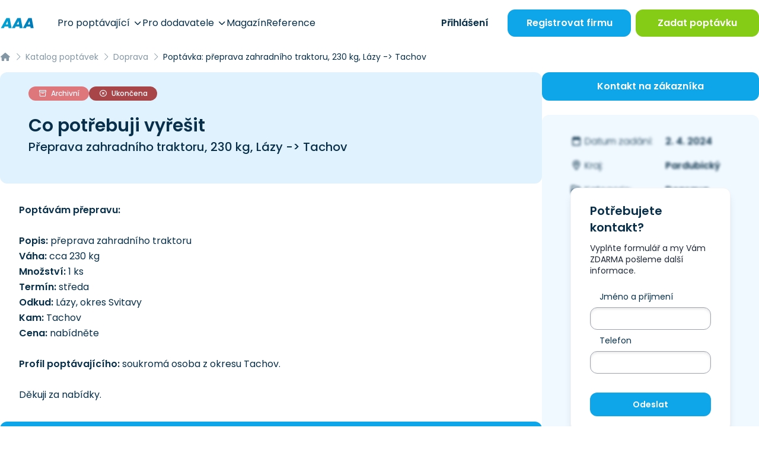

--- FILE ---
content_type: text/html; charset=UTF-8
request_url: https://www.aaapoptavka.cz/poptavka/1708913/poptavka-preprava-zahradniho-traktoru-230-kg-lazy-tachov
body_size: 17386
content:
<!DOCTYPE html>
<html lang="cs">
<head>
    <meta charset="UTF-8">
    <meta name="viewport" content="width=device-width, user-scalable=no, initial-scale=1.0, maximum-scale=1.0, minimum-scale=1.0">
    <meta http-equiv="X-UA-Compatible" content="ie=edge">
            <meta charset="utf-8">
<meta name="viewport" content="width=device-width, initial-scale=1">
<title>Poptávka: přeprava zahradního traktoru, 230 kg, Lázy -&gt; Tachov | Poptávky | AAAPoptávka.cz</title>
<meta name="description" content="Poptávám přepravu:

Popis: přeprava zahradního traktoru
Váha: cca 230 kg
Množství: 1 ks
Termín: středa
Odkud: Lázy, okres Svitavy
Kam...">
<meta name="robots" content="index, follow">
<meta name="csrf-token" content="0aJxy2azJJVBmqP8yHPsr9xHlONQNHSPTeL2a0NO">
    
    <!-- Google Tag Manager -->
<script>(function(w,d,s,l,i){w[l]=w[l]||[];w[l].push({'gtm.start':
            new Date().getTime(),event:'gtm.js'});var f=d.getElementsByTagName(s)[0],
        j=d.createElement(s),dl=l!='dataLayer'?'&l='+l:'';j.async=true;j.src=
        'https://www.googletagmanager.com/gtm.js?id='+i+dl;f.parentNode.insertBefore(j,f);
    })(window,document,'script','dataLayer','GTM-KMWQ9S7');</script>
<!-- End Google Tag Manager -->
    <link rel="preconnect" href="https://www.gstatic.com">
<link rel="dns-prefetch" href="https://www.gstatic.com">

<link rel="preconnect" href="https://widgets.getsitecontrol.com">
<link rel="dns-prefetch" href="https://widgets.getsitecontrol.com">

<link rel="preload" href="/fonts/vendor/@fortawesome/fontawesome-pro/webfa-light-300.woff2?0d184347c51948a8bcdbd7fca95670f5"
      as="font"
      type="font/woff2" crossorigin="anonymous">
<link rel="preload" href="/fonts/vendor/@fortawesome/fontawesome-pro/webfa-regular-400.woff2?c09e2a7cabb0e12ee1c8c358b0ffca70"
      as="font"
      type="font/woff2" crossorigin="anonymous">
<link rel="preload" href="/fonts/vendor/@fortawesome/fontawesome-pro/webfa-solid-900.woff2?65eb2b3ada891a1af106299113562dcd"
      as="font"
      type="font/woff2" crossorigin="anonymous">
    <!-- Optimize -->
<link rel="preconnect" href="https://fonts.googleapis.com">
<link rel="preconnect" href="https://fonts.gstatic.com" crossorigin>

<!-- Styles -->

<link rel="preload" as="style" href="https://www.aaapoptavka.cz/build/assets/app-T_VrBwlY.css" /><link rel="preload" as="style" href="https://www.aaapoptavka.cz/build/assets/icons-C7o0tcdf.css" /><link rel="preload" as="style" href="https://www.aaapoptavka.cz/build/assets/app-CLkuvGkH.css" /><link rel="modulepreload" href="https://www.aaapoptavka.cz/build/assets/app-CRS0STlc.js" /><link rel="stylesheet" href="https://www.aaapoptavka.cz/build/assets/app-T_VrBwlY.css" /><link rel="stylesheet" href="https://www.aaapoptavka.cz/build/assets/icons-C7o0tcdf.css" /><link rel="stylesheet" href="https://www.aaapoptavka.cz/build/assets/app-CLkuvGkH.css" /><script type="module" src="https://www.aaapoptavka.cz/build/assets/app-CRS0STlc.js"></script>

    <link rel="icon" type="image/png" href="https://www.aaapoptavka.cz/favicon/favicon-48x48.png" sizes="48x48"/>
<link rel="icon" type="image/svg+xml" href="https://www.aaapoptavka.cz/favicon/favicon.svg"/>
<link rel="shortcut icon" href="https://www.aaapoptavka.cz/favicon/favicon.ico"/>
<link rel="apple-touch-icon" sizes="180x180" href="https://www.aaapoptavka.cz/favicon/apple-touch-icon.png"/>
<meta name="apple-mobile-web-app-title" content="AAA"/>
<link rel="manifest" href="https://www.aaapoptavka.cz/favicon/site.webmanifest"/>

    <meta name="csrf-token" content="0aJxy2azJJVBmqP8yHPsr9xHlONQNHSPTeL2a0NO">
    <meta name="csrf-param" content="_token">
    <script type="text/javascript">const Ziggy={"url":"https:\/\/www.aaapoptavka.cz","port":null,"defaults":{},"routes":{"debugbar.openhandler":{"uri":"_debugbar\/open","methods":["GET","HEAD"]},"debugbar.clockwork":{"uri":"_debugbar\/clockwork\/{id}","methods":["GET","HEAD"],"parameters":["id"]},"debugbar.assets.css":{"uri":"_debugbar\/assets\/stylesheets","methods":["GET","HEAD"]},"debugbar.assets.js":{"uri":"_debugbar\/assets\/javascript","methods":["GET","HEAD"]},"debugbar.cache.delete":{"uri":"_debugbar\/cache\/{key}\/{tags?}","methods":["DELETE"],"parameters":["key","tags"]},"homepage":{"uri":"\/","methods":["GET","HEAD"]},"login":{"uri":"prihlaseni","methods":["GET","HEAD"]},"login.firms-select":{"uri":"prihlaseni\/vyber-firmy","methods":["GET","HEAD"]},"login.firms-selected":{"uri":"prihlaseni\/firma-vybrana","methods":["POST"]},"logout":{"uri":"odhlaseni","methods":["GET","HEAD"]},"lead-form":{"uri":"lead-form","methods":["POST"]},"account-activation":{"uri":"aktivace-uctu\/{token}","methods":["GET","HEAD"],"parameters":["token"]},"forgotten.show":{"uri":"zapomenute-heslo","methods":["GET","HEAD"]},"forgotten.":{"uri":"zapomenute-heslo","methods":["POST"]},"forgotten.edit":{"uri":"obnova-hesla\/{token}\/{email}","methods":["GET","HEAD"],"parameters":["token","email"]},"forgotten.generated::ofIAqSybvD9LGHw4":{"uri":"obnova-hesla\/{token}\/{email}","methods":["POST"],"parameters":["token","email"]},"upload":{"uri":"upload","methods":["POST"]},"magazine.index":{"uri":"magazin\/{page?}","methods":["GET","HEAD"],"wheres":{"page":"[0-9]+"},"parameters":["page"]},"magazine.slug":{"uri":"magazin\/{slug?}\/{page?}","methods":["GET","HEAD"],"wheres":{"slug":"^.+$","page":"^[0-9]+$"},"parameters":["slug","page"]},"magazine.show":{"uri":"clanek\/{article}-{slug}","methods":["GET","HEAD"],"parameters":["article","slug"],"bindings":{"article":"id"}},"magazine.":{"uri":"clanek\/{article}-{slug}","methods":["POST"],"parameters":["article","slug"],"bindings":{"article":"id"}},"registration":{"uri":"registrace\/{slug?}","methods":["GET","HEAD"],"parameters":["slug"]},"pages.news.index":{"uri":"novinky\/{page?}","methods":["GET","HEAD"],"wheres":{"page":"[0-9]+"},"parameters":["page"]},"pages.news.category":{"uri":"novinky\/{category}\/{page?}","methods":["GET","HEAD"],"wheres":{"page":"[0-9]+"},"parameters":["category","page"]},"pages.static-pages.about-us":{"uri":"o-nas","methods":["GET","HEAD"]},"pages.static-pages.for-demanders":{"uri":"pro-poptavajici","methods":["GET","HEAD"]},"pages.static-pages.for-suppliers":{"uri":"pro-dodavatele","methods":["GET","HEAD"]},"pages.static-pages.contact-us":{"uri":"napiste-nam","methods":["GET","HEAD"]},"pages.static-pages.":{"uri":"napiste-nam","methods":["POST"]},"pages.static-pages.references":{"uri":"reference","methods":["GET","HEAD"]},"pages.static-pages.example-contracts":{"uri":"vzorove-smlouvy","methods":["GET","HEAD"]},"pages.static-pages.terms":{"uri":"obchodni-podminky","methods":["GET","HEAD"]},"pages.static-pages.privacy-protection":{"uri":"ochrana-osobnich-udaju","methods":["GET","HEAD"]},"pages.static-pages.call-monitor":{"uri":"pouceni-monitorovani-hovoru","methods":["GET","HEAD"]},"pages.static-pages.cookies":{"uri":"cookies","methods":["GET","HEAD"]},"pages.business-center.index":{"uri":"centrum-podnikani","methods":["GET","HEAD"]},"pages.business-center.show":{"uri":"centrum-podnikani\/{slug}","methods":["GET","HEAD"],"parameters":["slug"]},"pages.extra-income":{"uri":"jednoduchy-vedlejsi-prijem","methods":["GET","HEAD"]},"firms.index":{"uri":"dodavatele\/{page?}","methods":["GET","HEAD"],"wheres":{"page":"[0-9]+"},"parameters":["page"]},"firms.slug":{"uri":"dodavatele\/{slug?}\/{page?}","methods":["GET","HEAD"],"wheres":{"slug":"^.+$","page":"^[0-9]+$"},"parameters":["slug","page"]},"firms.show":{"uri":"dodavatel\/{firm}\/{slug}","methods":["GET","HEAD"],"parameters":["firm","slug"],"bindings":{"firm":"id"}},"firms.download-contact":{"uri":"dodavatel\/{firm}\/{slug}\/stahnout-kontakt\/{contact?}","methods":["GET","HEAD"],"parameters":["firm","slug","contact"],"bindings":{"firm":"id","contact":"id"}},"firms.show-product":{"uri":"dodavatel\/{firm}\/{slug}\/{product}\/{product_slug}","methods":["GET","HEAD"],"parameters":["firm","slug","product","product_slug"],"bindings":{"firm":"id","product":"id"}},"inquiries.index":{"uri":"poptavky\/{page?}","methods":["GET","HEAD"],"wheres":{"page":"[0-9]+"},"parameters":["page"]},"inquiries.slug":{"uri":"poptavky\/{slug?}\/{page?}","methods":["GET","HEAD"],"wheres":{"slug":"^.+$","page":"^[0-9]+$"},"parameters":["slug","page"]},"inquiries.regenerate-review":{"uri":"poptavka\/{inquiry}\/pregenerovat-recenzi","methods":["GET","HEAD"],"parameters":["inquiry"],"bindings":{"inquiry":"id"}},"inquiries.show":{"uri":"poptavka\/{inquiry}\/{slug}\/{token?}","methods":["GET","HEAD"],"parameters":["inquiry","slug","token"],"bindings":{"inquiry":"id"}},"tenders.index":{"uri":"verejne-zakazky\/{page?}","methods":["GET","HEAD"],"wheres":{"page":"[0-9]+"},"parameters":["page"]},"tenders.slug":{"uri":"verejne-zakazky\/{slug?}\/{page?}","methods":["GET","HEAD"],"wheres":{"slug":"^.+$","page":"^[0-9]+$"},"parameters":["slug","page"]},"tenders.show":{"uri":"verejna-zakazka\/{tender}\/{slug}\/{token?}","methods":["GET","HEAD"],"parameters":["tender","slug","token"],"bindings":{"tender":"id"}},"rating.index":{"uri":"hodnoceni-sluzby\/{token}","methods":["GET","HEAD"],"parameters":["token"]},"price-offers.confirm":{"uri":"vypracovat-nabidku\/{inquiry}\/{price_offer_hash}\/{hash}\/odeslano","methods":["GET","HEAD"],"parameters":["inquiry","price_offer_hash","hash"]},"price-offers.create":{"uri":"vypracovat-nabidku\/{inquiry}\/{hash?}","methods":["GET","HEAD"],"parameters":["inquiry","hash"]},"price-offers.":{"uri":"vypracovat-nabidku\/{inquiry}\/{hash}","methods":["PUT"],"parameters":["inquiry","hash"]},"price-offers.template":{"uri":"vypracovat-nabidku\/vyber-sablony\/{inquiry}\/{price_offer_hash}\/{hash}","methods":["GET","HEAD"],"parameters":["inquiry","price_offer_hash","hash"]},"price-offers.generated::i2GpttlrulqVAmKI":{"uri":"vypracovat-nabidku\/vyber-sablony\/{inquiry}\/{price_offer_hash}\/{hash}","methods":["PUT"],"parameters":["inquiry","price_offer_hash","hash"]},"price-offers.destroy-attachment":{"uri":"upravit-nabidku\/smazat-prilohu\/{attachment_hash}","methods":["GET","HEAD"],"parameters":["attachment_hash"]},"price-offers.edit":{"uri":"upravit-nabidku\/{inquiry}\/{hash}","methods":["GET","HEAD"],"parameters":["inquiry","hash"]},"price-offers.generated::m0vROCo4n2jaI4aY":{"uri":"upravit-nabidku\/{inquiry}\/{hash}","methods":["PUT"],"parameters":["inquiry","hash"]},"price-offers.pdf":{"uri":"nabidka\/pdf\/{hash}","methods":["GET","HEAD"],"parameters":["hash"]},"price-offers.show":{"uri":"nabidka\/{hash}","methods":["GET","HEAD"],"parameters":["hash"]},"account.index":{"uri":"ucet","methods":["GET","HEAD"]},"account.edit-password":{"uri":"ucet\/zmena-hesla","methods":["GET","HEAD"]},"account.":{"uri":"ucet\/zmena-hesla","methods":["PUT"]},"account.firm.edit":{"uri":"ucet\/firemni-udaje","methods":["GET","HEAD"]},"account.firm.":{"uri":"ucet\/firemni-udaje","methods":["PUT"]},"account.firm.edit-logo":{"uri":"ucet\/logo","methods":["GET","HEAD"]},"account.firm.generated::ePIDVfZj5v56heDQ":{"uri":"ucet\/logo","methods":["PUT"]},"account.contact-persons.index":{"uri":"ucet\/kontaktni-osoby","methods":["GET","HEAD"]},"account.contact-persons.create":{"uri":"ucet\/kontaktni-osoby\/pridat","methods":["GET","HEAD"]},"account.contact-persons.":{"uri":"ucet\/kontaktni-osoby\/pridat","methods":["POST"]},"account.contact-persons.edit":{"uri":"ucet\/kontaktni-osoby\/upravit\/{contactPerson}","methods":["GET","HEAD"],"parameters":["contactPerson"],"bindings":{"contactPerson":"id"}},"account.contact-persons.generated::VLgOwxcgou4MRVRM":{"uri":"ucet\/kontaktni-osoby\/upravit\/{contactPerson}","methods":["PUT"],"parameters":["contactPerson"],"bindings":{"contactPerson":"id"}},"account.contact-persons.destroy":{"uri":"ucet\/kontaktni-osoby\/smazat\/{contactPerson}","methods":["GET","HEAD"],"parameters":["contactPerson"],"bindings":{"contactPerson":"id"}},"account.inquiries.edit":{"uri":"ucet\/poptavkovy-profil","methods":["GET","HEAD"]},"account.inquiries.":{"uri":"ucet\/poptavkovy-profil","methods":["PUT"]},"account.sent-inquiries.index":{"uri":"ucet\/zaslane-poptavky\/{page?}","methods":["GET","HEAD"],"parameters":["page"]},"account.readed-inquiries.index":{"uri":"ucet\/zobrazene-poptavky\/{page?}","methods":["GET","HEAD"],"parameters":["page"]},"account.sent-price-offers.index":{"uri":"ucet\/odeslane-nabidky\/{page?}","methods":["GET","HEAD"],"parameters":["page"]},"account.tenders.edit":{"uri":"ucet\/zakazkovy-profil","methods":["GET","HEAD"]},"account.tenders.":{"uri":"ucet\/zakazkovy-profil","methods":["PUT"]},"account.sent-tenders.index":{"uri":"ucet\/zaslane-zakazky\/{page?}","methods":["GET","HEAD"],"parameters":["page"]},"account.readed-tenders.index":{"uri":"ucet\/zobrazene-zakazky\/{page?}","methods":["GET","HEAD"],"parameters":["page"]},"account.gallery.index":{"uri":"ucet\/galerie","methods":["GET","HEAD"]},"account.gallery.":{"uri":"ucet\/galerie","methods":["POST"]},"account.gallery.destroy":{"uri":"ucet\/galerie\/smazat\/{image}","methods":["GET","HEAD"],"parameters":["image"],"bindings":{"image":"id"}},"account.products.index":{"uri":"ucet\/produkty","methods":["GET","HEAD"]},"account.products.create":{"uri":"ucet\/produkty\/pridat","methods":["GET","HEAD"]},"account.products.":{"uri":"ucet\/produkty\/pridat","methods":["POST"]},"account.products.set-main":{"uri":"ucet\/produkty\/hlavni\/{product}","methods":["GET","HEAD"],"parameters":["product"],"bindings":{"product":"id"}},"account.products.edit":{"uri":"ucet\/produkty\/upravit\/{product}","methods":["GET","HEAD"],"parameters":["product"],"bindings":{"product":"id"}},"account.products.generated::KwNjYUlh6MdtOsCZ":{"uri":"ucet\/produkty\/upravit\/{product}","methods":["PUT"],"parameters":["product"],"bindings":{"product":"id"}},"account.products.destroy":{"uri":"ucet\/produkty\/smazat\/{product}","methods":["GET","HEAD"],"parameters":["product"],"bindings":{"product":"id"}},"account.products.image-destroy":{"uri":"ucet\/produkty\/smazat\/obraze\/{image}","methods":["GET","HEAD"],"parameters":["image"],"bindings":{"image":"id"}},"account.sponsored-link.edit":{"uri":"ucet\/sponzorovany-odkaz","methods":["GET","HEAD"]},"account.sponsored-link.":{"uri":"ucet\/sponzorovany-odkaz","methods":["PUT"]},"account.demander.inserted-inquiry.index":{"uri":"ucet\/poptavajici\/sprava-poptavek\/{page?}","methods":["GET","HEAD"],"parameters":["page"]},"account.demander.inserted-inquiry.closed":{"uri":"ucet\/poptavajici\/sprava-poptavek\/smazat\/{inquiry_id}","methods":["GET","HEAD"],"parameters":["inquiry_id"]},"account.demander.inserted-inquiry.edit":{"uri":"ucet\/poptavajici\/sprava-poptavek\/upravit\/{inquiry}","methods":["GET","HEAD"],"parameters":["inquiry"]},"account.demander.inserted-inquiry.update":{"uri":"ucet\/poptavajici\/sprava-poptavek\/upravit\/{inquiry}","methods":["PUT"],"parameters":["inquiry"]},"account.statistics":{"uri":"ucet\/statistiky","methods":["GET","HEAD"]},"inquiry-form.index":{"uri":"zadat-poptavku\/{inquiry_number?}","methods":["GET","HEAD"],"parameters":["inquiry_number"]},"inquiry-form.":{"uri":"zadat-poptavku\/{inquiry_number?}","methods":["POST"],"parameters":["inquiry_number"]},"inquiry-form.confirm":{"uri":"zadat-poptavku\/poptavka-odeslana\/{inquiry}","methods":["GET","HEAD"],"parameters":["inquiry"]},"inquiry-form-ppc.ppc":{"uri":"nova-poptavka\/{slug?}","methods":["GET","HEAD"],"parameters":["slug"]},"inquiry-form-ppc.":{"uri":"nova-poptavka\/{slug?}","methods":["POST"],"parameters":["slug"]},"inquiry-repeat.index":{"uri":"zopakovat-poptavku\/{hash}","methods":["GET","HEAD"],"parameters":["hash"]},"inquiry-repeat.":{"uri":"zopakovat-poptavku\/{hash}","methods":["POST"],"parameters":["hash"]},"log-viewer::dashboard":{"uri":"log-viewer","methods":["GET","HEAD"]},"log-viewer::logs.list":{"uri":"log-viewer\/logs","methods":["GET","HEAD"]},"log-viewer::logs.delete":{"uri":"log-viewer\/logs\/delete","methods":["DELETE"]},"log-viewer::logs.show":{"uri":"log-viewer\/logs\/{date}","methods":["GET","HEAD"],"parameters":["date"]},"log-viewer::logs.download":{"uri":"log-viewer\/logs\/{date}\/download","methods":["GET","HEAD"],"parameters":["date"]},"log-viewer::logs.filter":{"uri":"log-viewer\/logs\/{date}\/{level}","methods":["GET","HEAD"],"parameters":["date","level"]},"log-viewer::logs.search":{"uri":"log-viewer\/logs\/{date}\/{level}\/search","methods":["GET","HEAD"],"parameters":["date","level"]}}};!function(t,r){"object"==typeof exports&&"undefined"!=typeof module?module.exports=r():"function"==typeof define&&define.amd?define(r):(t||self).route=r()}(this,function(){function t(){try{var r=!Boolean.prototype.valueOf.call(Reflect.construct(Boolean,[],function(){}))}catch(r){}return(t=function(){return!!r})()}function r(t){var r=function(t,r){if("object"!=typeof t||!t)return t;var e=t[Symbol.toPrimitive];if(void 0!==e){var n=e.call(t,"string");if("object"!=typeof n)return n;throw new TypeError("@@toPrimitive must return a primitive value.")}return String(t)}(t);return"symbol"==typeof r?r:String(r)}function e(t,e){for(var n=0;n<e.length;n++){var o=e[n];o.enumerable=o.enumerable||!1,o.configurable=!0,"value"in o&&(o.writable=!0),Object.defineProperty(t,r(o.key),o)}}function n(t,r,n){return r&&e(t.prototype,r),n&&e(t,n),Object.defineProperty(t,"prototype",{writable:!1}),t}function o(){return o=Object.assign?Object.assign.bind():function(t){for(var r=1;r<arguments.length;r++){var e=arguments[r];for(var n in e)Object.prototype.hasOwnProperty.call(e,n)&&(t[n]=e[n])}return t},o.apply(this,arguments)}function i(t){return i=Object.setPrototypeOf?Object.getPrototypeOf.bind():function(t){return t.__proto__||Object.getPrototypeOf(t)},i(t)}function u(t,r){return u=Object.setPrototypeOf?Object.setPrototypeOf.bind():function(t,r){return t.__proto__=r,t},u(t,r)}function f(r){var e="function"==typeof Map?new Map:void 0;return f=function(r){if(null===r||!function(t){try{return-1!==Function.toString.call(t).indexOf("[native code]")}catch(r){return"function"==typeof t}}(r))return r;if("function"!=typeof r)throw new TypeError("Super expression must either be null or a function");if(void 0!==e){if(e.has(r))return e.get(r);e.set(r,n)}function n(){return function(r,e,n){if(t())return Reflect.construct.apply(null,arguments);var o=[null];o.push.apply(o,e);var i=new(r.bind.apply(r,o));return n&&u(i,n.prototype),i}(r,arguments,i(this).constructor)}return n.prototype=Object.create(r.prototype,{constructor:{value:n,enumerable:!1,writable:!0,configurable:!0}}),u(n,r)},f(r)}var a=String.prototype.replace,c=/%20/g,l="RFC3986",s={default:l,formatters:{RFC1738:function(t){return a.call(t,c,"+")},RFC3986:function(t){return String(t)}},RFC1738:"RFC1738",RFC3986:l},v=Object.prototype.hasOwnProperty,p=Array.isArray,y=function(){for(var t=[],r=0;r<256;++r)t.push("%"+((r<16?"0":"")+r.toString(16)).toUpperCase());return t}(),d=function(t,r){for(var e=r&&r.plainObjects?Object.create(null):{},n=0;n<t.length;++n)void 0!==t[n]&&(e[n]=t[n]);return e},b={arrayToObject:d,assign:function(t,r){return Object.keys(r).reduce(function(t,e){return t[e]=r[e],t},t)},combine:function(t,r){return[].concat(t,r)},compact:function(t){for(var r=[{obj:{o:t},prop:"o"}],e=[],n=0;n<r.length;++n)for(var o=r[n],i=o.obj[o.prop],u=Object.keys(i),f=0;f<u.length;++f){var a=u[f],c=i[a];"object"==typeof c&&null!==c&&-1===e.indexOf(c)&&(r.push({obj:i,prop:a}),e.push(c))}return function(t){for(;t.length>1;){var r=t.pop(),e=r.obj[r.prop];if(p(e)){for(var n=[],o=0;o<e.length;++o)void 0!==e[o]&&n.push(e[o]);r.obj[r.prop]=n}}}(r),t},decode:function(t,r,e){var n=t.replace(/\+/g," ");if("iso-8859-1"===e)return n.replace(/%[0-9a-f]{2}/gi,unescape);try{return decodeURIComponent(n)}catch(t){return n}},encode:function(t,r,e,n,o){if(0===t.length)return t;var i=t;if("symbol"==typeof t?i=Symbol.prototype.toString.call(t):"string"!=typeof t&&(i=String(t)),"iso-8859-1"===e)return escape(i).replace(/%u[0-9a-f]{4}/gi,function(t){return"%26%23"+parseInt(t.slice(2),16)+"%3B"});for(var u="",f=0;f<i.length;++f){var a=i.charCodeAt(f);45===a||46===a||95===a||126===a||a>=48&&a<=57||a>=65&&a<=90||a>=97&&a<=122||o===s.RFC1738&&(40===a||41===a)?u+=i.charAt(f):a<128?u+=y[a]:a<2048?u+=y[192|a>>6]+y[128|63&a]:a<55296||a>=57344?u+=y[224|a>>12]+y[128|a>>6&63]+y[128|63&a]:(a=65536+((1023&a)<<10|1023&i.charCodeAt(f+=1)),u+=y[240|a>>18]+y[128|a>>12&63]+y[128|a>>6&63]+y[128|63&a])}return u},isBuffer:function(t){return!(!t||"object"!=typeof t||!(t.constructor&&t.constructor.isBuffer&&t.constructor.isBuffer(t)))},isRegExp:function(t){return"[object RegExp]"===Object.prototype.toString.call(t)},maybeMap:function(t,r){if(p(t)){for(var e=[],n=0;n<t.length;n+=1)e.push(r(t[n]));return e}return r(t)},merge:function t(r,e,n){if(!e)return r;if("object"!=typeof e){if(p(r))r.push(e);else{if(!r||"object"!=typeof r)return[r,e];(n&&(n.plainObjects||n.allowPrototypes)||!v.call(Object.prototype,e))&&(r[e]=!0)}return r}if(!r||"object"!=typeof r)return[r].concat(e);var o=r;return p(r)&&!p(e)&&(o=d(r,n)),p(r)&&p(e)?(e.forEach(function(e,o){if(v.call(r,o)){var i=r[o];i&&"object"==typeof i&&e&&"object"==typeof e?r[o]=t(i,e,n):r.push(e)}else r[o]=e}),r):Object.keys(e).reduce(function(r,o){var i=e[o];return r[o]=v.call(r,o)?t(r[o],i,n):i,r},o)}},h=Object.prototype.hasOwnProperty,g={brackets:function(t){return t+"[]"},comma:"comma",indices:function(t,r){return t+"["+r+"]"},repeat:function(t){return t}},m=Array.isArray,j=String.prototype.split,w=Array.prototype.push,O=function(t,r){w.apply(t,m(r)?r:[r])},E=Date.prototype.toISOString,S=s.default,R={addQueryPrefix:!1,allowDots:!1,charset:"utf-8",charsetSentinel:!1,delimiter:"&",encode:!0,encoder:b.encode,encodeValuesOnly:!1,format:S,formatter:s.formatters[S],indices:!1,serializeDate:function(t){return E.call(t)},skipNulls:!1,strictNullHandling:!1},k=function t(r,e,n,o,i,u,f,a,c,l,s,v,p,y){var d,h=r;if("function"==typeof f?h=f(e,h):h instanceof Date?h=l(h):"comma"===n&&m(h)&&(h=b.maybeMap(h,function(t){return t instanceof Date?l(t):t})),null===h){if(o)return u&&!p?u(e,R.encoder,y,"key",s):e;h=""}if("string"==typeof(d=h)||"number"==typeof d||"boolean"==typeof d||"symbol"==typeof d||"bigint"==typeof d||b.isBuffer(h)){if(u){var g=p?e:u(e,R.encoder,y,"key",s);if("comma"===n&&p){for(var w=j.call(String(h),","),E="",S=0;S<w.length;++S)E+=(0===S?"":",")+v(u(w[S],R.encoder,y,"value",s));return[v(g)+"="+E]}return[v(g)+"="+v(u(h,R.encoder,y,"value",s))]}return[v(e)+"="+v(String(h))]}var k,T=[];if(void 0===h)return T;if("comma"===n&&m(h))k=[{value:h.length>0?h.join(",")||null:void 0}];else if(m(f))k=f;else{var x=Object.keys(h);k=a?x.sort(a):x}for(var N=0;N<k.length;++N){var C=k[N],$="object"==typeof C&&void 0!==C.value?C.value:h[C];if(!i||null!==$){var A=m(h)?"function"==typeof n?n(e,C):e:e+(c?"."+C:"["+C+"]");O(T,t($,A,n,o,i,u,f,a,c,l,s,v,p,y))}}return T},T=Object.prototype.hasOwnProperty,x=Array.isArray,N={allowDots:!1,allowPrototypes:!1,arrayLimit:20,charset:"utf-8",charsetSentinel:!1,comma:!1,decoder:b.decode,delimiter:"&",depth:5,ignoreQueryPrefix:!1,interpretNumericEntities:!1,parameterLimit:1e3,parseArrays:!0,plainObjects:!1,strictNullHandling:!1},C=function(t){return t.replace(/&#(\d+);/g,function(t,r){return String.fromCharCode(parseInt(r,10))})},$=function(t,r){return t&&"string"==typeof t&&r.comma&&t.indexOf(",")>-1?t.split(","):t},A=function(t,r,e,n){if(t){var o=e.allowDots?t.replace(/\.([^.[]+)/g,"[$1]"):t,i=/(\[[^[\]]*])/g,u=e.depth>0&&/(\[[^[\]]*])/.exec(o),f=u?o.slice(0,u.index):o,a=[];if(f){if(!e.plainObjects&&T.call(Object.prototype,f)&&!e.allowPrototypes)return;a.push(f)}for(var c=0;e.depth>0&&null!==(u=i.exec(o))&&c<e.depth;){if(c+=1,!e.plainObjects&&T.call(Object.prototype,u[1].slice(1,-1))&&!e.allowPrototypes)return;a.push(u[1])}return u&&a.push("["+o.slice(u.index)+"]"),function(t,r,e,n){for(var o=n?r:$(r,e),i=t.length-1;i>=0;--i){var u,f=t[i];if("[]"===f&&e.parseArrays)u=[].concat(o);else{u=e.plainObjects?Object.create(null):{};var a="["===f.charAt(0)&&"]"===f.charAt(f.length-1)?f.slice(1,-1):f,c=parseInt(a,10);e.parseArrays||""!==a?!isNaN(c)&&f!==a&&String(c)===a&&c>=0&&e.parseArrays&&c<=e.arrayLimit?(u=[])[c]=o:"__proto__"!==a&&(u[a]=o):u={0:o}}o=u}return o}(a,r,e,n)}},D=function(t,r){var e=function(t){if(!t)return N;if(null!=t.decoder&&"function"!=typeof t.decoder)throw new TypeError("Decoder has to be a function.");if(void 0!==t.charset&&"utf-8"!==t.charset&&"iso-8859-1"!==t.charset)throw new TypeError("The charset option must be either utf-8, iso-8859-1, or undefined");return{allowDots:void 0===t.allowDots?N.allowDots:!!t.allowDots,allowPrototypes:"boolean"==typeof t.allowPrototypes?t.allowPrototypes:N.allowPrototypes,arrayLimit:"number"==typeof t.arrayLimit?t.arrayLimit:N.arrayLimit,charset:void 0===t.charset?N.charset:t.charset,charsetSentinel:"boolean"==typeof t.charsetSentinel?t.charsetSentinel:N.charsetSentinel,comma:"boolean"==typeof t.comma?t.comma:N.comma,decoder:"function"==typeof t.decoder?t.decoder:N.decoder,delimiter:"string"==typeof t.delimiter||b.isRegExp(t.delimiter)?t.delimiter:N.delimiter,depth:"number"==typeof t.depth||!1===t.depth?+t.depth:N.depth,ignoreQueryPrefix:!0===t.ignoreQueryPrefix,interpretNumericEntities:"boolean"==typeof t.interpretNumericEntities?t.interpretNumericEntities:N.interpretNumericEntities,parameterLimit:"number"==typeof t.parameterLimit?t.parameterLimit:N.parameterLimit,parseArrays:!1!==t.parseArrays,plainObjects:"boolean"==typeof t.plainObjects?t.plainObjects:N.plainObjects,strictNullHandling:"boolean"==typeof t.strictNullHandling?t.strictNullHandling:N.strictNullHandling}}(r);if(""===t||null==t)return e.plainObjects?Object.create(null):{};for(var n="string"==typeof t?function(t,r){var e,n={},o=(r.ignoreQueryPrefix?t.replace(/^\?/,""):t).split(r.delimiter,Infinity===r.parameterLimit?void 0:r.parameterLimit),i=-1,u=r.charset;if(r.charsetSentinel)for(e=0;e<o.length;++e)0===o[e].indexOf("utf8=")&&("utf8=%E2%9C%93"===o[e]?u="utf-8":"utf8=%26%2310003%3B"===o[e]&&(u="iso-8859-1"),i=e,e=o.length);for(e=0;e<o.length;++e)if(e!==i){var f,a,c=o[e],l=c.indexOf("]="),s=-1===l?c.indexOf("="):l+1;-1===s?(f=r.decoder(c,N.decoder,u,"key"),a=r.strictNullHandling?null:""):(f=r.decoder(c.slice(0,s),N.decoder,u,"key"),a=b.maybeMap($(c.slice(s+1),r),function(t){return r.decoder(t,N.decoder,u,"value")})),a&&r.interpretNumericEntities&&"iso-8859-1"===u&&(a=C(a)),c.indexOf("[]=")>-1&&(a=x(a)?[a]:a),n[f]=T.call(n,f)?b.combine(n[f],a):a}return n}(t,e):t,o=e.plainObjects?Object.create(null):{},i=Object.keys(n),u=0;u<i.length;++u){var f=i[u],a=A(f,n[f],e,"string"==typeof t);o=b.merge(o,a,e)}return b.compact(o)},P=/*#__PURE__*/function(){function t(t,r,e){var n,o;this.name=t,this.definition=r,this.bindings=null!=(n=r.bindings)?n:{},this.wheres=null!=(o=r.wheres)?o:{},this.config=e}var r=t.prototype;return r.matchesUrl=function(t){var r=this;if(!this.definition.methods.includes("GET"))return!1;var e=this.template.replace(/(\/?){([^}?]*)(\??)}/g,function(t,e,n,o){var i,u="(?<"+n+">"+((null==(i=r.wheres[n])?void 0:i.replace(/(^\^)|(\$$)/g,""))||"[^/?]+")+")";return o?"("+e+u+")?":""+e+u}).replace(/^\w+:\/\//,""),n=t.replace(/^\w+:\/\//,"").split("?"),o=n[0],i=n[1],u=new RegExp("^"+e+"/?$").exec(decodeURI(o));if(u){for(var f in u.groups)u.groups[f]="string"==typeof u.groups[f]?decodeURIComponent(u.groups[f]):u.groups[f];return{params:u.groups,query:D(i)}}return!1},r.compile=function(t){var r=this;return this.parameterSegments.length?this.template.replace(/{([^}?]+)(\??)}/g,function(e,n,o){var i,u;if(!o&&[null,void 0].includes(t[n]))throw new Error("Ziggy error: '"+n+"' parameter is required for route '"+r.name+"'.");if(r.wheres[n]&&!new RegExp("^"+(o?"("+r.wheres[n]+")?":r.wheres[n])+"$").test(null!=(u=t[n])?u:""))throw new Error("Ziggy error: '"+n+"' parameter '"+t[n]+"' does not match required format '"+r.wheres[n]+"' for route '"+r.name+"'.");return encodeURI(null!=(i=t[n])?i:"").replace(/%7C/g,"|").replace(/%25/g,"%").replace(/\$/g,"%24")}).replace(this.config.absolute?/(\.[^/]+?)(\/\/)/:/(^)(\/\/)/,"$1/").replace(/\/+$/,""):this.template},n(t,[{key:"template",get:function(){var t=(this.origin+"/"+this.definition.uri).replace(/\/+$/,"");return""===t?"/":t}},{key:"origin",get:function(){return this.config.absolute?this.definition.domain?""+this.config.url.match(/^\w+:\/\//)[0]+this.definition.domain+(this.config.port?":"+this.config.port:""):this.config.url:""}},{key:"parameterSegments",get:function(){var t,r;return null!=(t=null==(r=this.template.match(/{[^}?]+\??}/g))?void 0:r.map(function(t){return{name:t.replace(/{|\??}/g,""),required:!/\?}$/.test(t)}}))?t:[]}}]),t}(),F=/*#__PURE__*/function(t){var r,e;function i(r,e,n,i){var u;if(void 0===n&&(n=!0),(u=t.call(this)||this).t=null!=i?i:"undefined"!=typeof Ziggy?Ziggy:null==globalThis?void 0:globalThis.Ziggy,u.t=o({},u.t,{absolute:n}),r){if(!u.t.routes[r])throw new Error("Ziggy error: route '"+r+"' is not in the route list.");u.i=new P(r,u.t.routes[r],u.t),u.u=u.l(e)}return u}e=t,(r=i).prototype=Object.create(e.prototype),r.prototype.constructor=r,u(r,e);var f=i.prototype;return f.toString=function(){var t=this,r=Object.keys(this.u).filter(function(r){return!t.i.parameterSegments.some(function(t){return t.name===r})}).filter(function(t){return"_query"!==t}).reduce(function(r,e){var n;return o({},r,((n={})[e]=t.u[e],n))},{});return this.i.compile(this.u)+function(t,r){var e,n=t,o=function(t){if(!t)return R;if(null!=t.encoder&&"function"!=typeof t.encoder)throw new TypeError("Encoder has to be a function.");var r=t.charset||R.charset;if(void 0!==t.charset&&"utf-8"!==t.charset&&"iso-8859-1"!==t.charset)throw new TypeError("The charset option must be either utf-8, iso-8859-1, or undefined");var e=s.default;if(void 0!==t.format){if(!h.call(s.formatters,t.format))throw new TypeError("Unknown format option provided.");e=t.format}var n=s.formatters[e],o=R.filter;return("function"==typeof t.filter||m(t.filter))&&(o=t.filter),{addQueryPrefix:"boolean"==typeof t.addQueryPrefix?t.addQueryPrefix:R.addQueryPrefix,allowDots:void 0===t.allowDots?R.allowDots:!!t.allowDots,charset:r,charsetSentinel:"boolean"==typeof t.charsetSentinel?t.charsetSentinel:R.charsetSentinel,delimiter:void 0===t.delimiter?R.delimiter:t.delimiter,encode:"boolean"==typeof t.encode?t.encode:R.encode,encoder:"function"==typeof t.encoder?t.encoder:R.encoder,encodeValuesOnly:"boolean"==typeof t.encodeValuesOnly?t.encodeValuesOnly:R.encodeValuesOnly,filter:o,format:e,formatter:n,serializeDate:"function"==typeof t.serializeDate?t.serializeDate:R.serializeDate,skipNulls:"boolean"==typeof t.skipNulls?t.skipNulls:R.skipNulls,sort:"function"==typeof t.sort?t.sort:null,strictNullHandling:"boolean"==typeof t.strictNullHandling?t.strictNullHandling:R.strictNullHandling}}(r);"function"==typeof o.filter?n=(0,o.filter)("",n):m(o.filter)&&(e=o.filter);var i=[];if("object"!=typeof n||null===n)return"";var u=g[r&&r.arrayFormat in g?r.arrayFormat:r&&"indices"in r?r.indices?"indices":"repeat":"indices"];e||(e=Object.keys(n)),o.sort&&e.sort(o.sort);for(var f=0;f<e.length;++f){var a=e[f];o.skipNulls&&null===n[a]||O(i,k(n[a],a,u,o.strictNullHandling,o.skipNulls,o.encode?o.encoder:null,o.filter,o.sort,o.allowDots,o.serializeDate,o.format,o.formatter,o.encodeValuesOnly,o.charset))}var c=i.join(o.delimiter),l=!0===o.addQueryPrefix?"?":"";return o.charsetSentinel&&(l+="iso-8859-1"===o.charset?"utf8=%26%2310003%3B&":"utf8=%E2%9C%93&"),c.length>0?l+c:""}(o({},r,this.u._query),{addQueryPrefix:!0,arrayFormat:"indices",encodeValuesOnly:!0,skipNulls:!0,encoder:function(t,r){return"boolean"==typeof t?Number(t):r(t)}})},f.v=function(t){var r=this;t?this.t.absolute&&t.startsWith("/")&&(t=this.p().host+t):t=this.h();var e={},n=Object.entries(this.t.routes).find(function(n){return e=new P(n[0],n[1],r.t).matchesUrl(t)})||[void 0,void 0];return o({name:n[0]},e,{route:n[1]})},f.h=function(){var t=this.p(),r=t.pathname,e=t.search;return(this.t.absolute?t.host+r:r.replace(this.t.url.replace(/^\w*:\/\/[^/]+/,""),"").replace(/^\/+/,"/"))+e},f.current=function(t,r){var e=this.v(),n=e.name,i=e.params,u=e.query,f=e.route;if(!t)return n;var a=new RegExp("^"+t.replace(/\./g,"\\.").replace(/\*/g,".*")+"$").test(n);if([null,void 0].includes(r)||!a)return a;var c=new P(n,f,this.t);r=this.l(r,c);var l=o({},i,u);return!(!Object.values(r).every(function(t){return!t})||Object.values(l).some(function(t){return void 0!==t}))||function t(r,e){return Object.entries(r).every(function(r){var n=r[0],o=r[1];return Array.isArray(o)&&Array.isArray(e[n])?o.every(function(t){return e[n].includes(t)}):"object"==typeof o&&"object"==typeof e[n]&&null!==o&&null!==e[n]?t(o,e[n]):e[n]==o})}(r,l)},f.p=function(){var t,r,e,n,o,i,u="undefined"!=typeof window?window.location:{},f=u.host,a=u.pathname,c=u.search;return{host:null!=(t=null==(r=this.t.location)?void 0:r.host)?t:void 0===f?"":f,pathname:null!=(e=null==(n=this.t.location)?void 0:n.pathname)?e:void 0===a?"":a,search:null!=(o=null==(i=this.t.location)?void 0:i.search)?o:void 0===c?"":c}},f.has=function(t){return Object.keys(this.t.routes).includes(t)},f.l=function(t,r){var e=this;void 0===t&&(t={}),void 0===r&&(r=this.i),null!=t||(t={}),t=["string","number"].includes(typeof t)?[t]:t;var n=r.parameterSegments.filter(function(t){return!e.t.defaults[t.name]});if(Array.isArray(t))t=t.reduce(function(t,r,e){var i,u;return o({},t,n[e]?((i={})[n[e].name]=r,i):"object"==typeof r?r:((u={})[r]="",u))},{});else if(1===n.length&&!t[n[0].name]&&(t.hasOwnProperty(Object.values(r.bindings)[0])||t.hasOwnProperty("id"))){var i;(i={})[n[0].name]=t,t=i}return o({},this.m(r),this.j(t,r))},f.m=function(t){var r=this;return t.parameterSegments.filter(function(t){return r.t.defaults[t.name]}).reduce(function(t,e,n){var i,u=e.name;return o({},t,((i={})[u]=r.t.defaults[u],i))},{})},f.j=function(t,r){var e=r.bindings,n=r.parameterSegments;return Object.entries(t).reduce(function(t,r){var i,u,f=r[0],a=r[1];if(!a||"object"!=typeof a||Array.isArray(a)||!n.some(function(t){return t.name===f}))return o({},t,((u={})[f]=a,u));if(!a.hasOwnProperty(e[f])){if(!a.hasOwnProperty("id"))throw new Error("Ziggy error: object passed as '"+f+"' parameter is missing route model binding key '"+e[f]+"'.");e[f]="id"}return o({},t,((i={})[f]=a[e[f]],i))},{})},f.valueOf=function(){return this.toString()},n(i,[{key:"params",get:function(){var t=this.v();return o({},t.params,t.query)}},{key:"routeParams",get:function(){return this.v().params}},{key:"queryParams",get:function(){return this.v().query}}]),i}(/*#__PURE__*/f(String));return function(t,r,e,n){var o=new F(t,r,e,n);return t?o.toString():o}});
</script>    </head>
<body class="bg-white font-body text-blue-950 h-screen flex flex-col">
<!-- Google Tag Manager (noscript) -->
<noscript>
    <iframe src="https://www.googletagmanager.com/ns.html?id=GTM-KMWQ9S7"
            height="0" width="0" style="display:none;visibility:hidden"></iframe>
</noscript>
<!-- End Google Tag Manager (noscript) -->
<div id="app" class="h-full flex flex-col">
    
    <header x-data="{menu: false}" x-on:mousedown.away="menu = false">
    <div class="container mx-auto">
        <div class="flex flex-wrap py-4 mb-2">
            <div class="px-4 lg:px-0 flex justify-between items-center w-full lg:w-auto mb-2 lg:mb-0">
                <a href="/">
                    <img src="https://www.aaapoptavka.cz/images/logo_aaapoptavka.svg" alt="AAApoptávka.cz"
                        class="lg:hidden 2xl:block mr-20 h-5">
                    <img src="https://www.aaapoptavka.cz/images/logo_symbol.svg" alt="AAApoptávka.cz" class="hidden lg:block 2xl:hidden h-5 mr-10">
                </a>

                <a x-on:click.prevent="menu = !menu" href="#"
                   class="lg:hidden text-lg py-1 px-2 rounded-xl text-white"
                   x-bind:class="{'bg-blue-700': menu, 'bg-blue-950': !menu}">
                    <i class="fa fa-fw fa-bars"></i>
                </a>
            </div>

            <nav
                x-data="{
                    demander: false,
                    supplier: false,
                    settings: false,
                    isMobile() { return 'ontouchstart' in window || navigator.maxTouchPoints > 0; },
                    goTo(url) { if(!this.isMobile()) { window.location = url; } }
                }"
                x-cloak
                x-bind:class="{'hidden': !menu}"
                class="flex-1 lg:flex justify-between border-b border-gray-300 lg:border-b-0 px-4 lg:px-0 rounded-b-xl lg:rounded-none shadow-lg lg:shadow-none mt-2 lg:mt-0"
            >
                <ul class="flex flex-col lg:flex-row gap-2 lg:gap-6 lg:items-center">
                    <li class="relative nav-link" x-on:click="demander = !demander, goTo('https://www.aaapoptavka.cz/pro-poptavajici')" x-on:mouseenter="if(!isMobile()) demander = true" x-on:mouseleave="demander = false">
                        <span
                            class="before:bg-green-500 cursor-pointer"
                            x-bind:class="{'text-blue-600 lg:text-blue-950': demander}">
                            Pro poptávající                            <i class="fa fa-fw fa-chevron-down text-xs ml-1.5"></i>
                        </span>
                        <div
                            x-cloak
                            x-show="demander"
                            class="origin-top-right lg:absolute right-0 lg:left-0 left-auto top-full w-full lg:w-[550px] rounded-xl flex pt-2 lg:shadow-lg z-20">
                            <div class="w-full lg:w-[48%] rounded-l-lg bg-white px-5 lg:py-8 lg:px-8">
                                <ul class="text-sm">
                                    <li class="lg:font-semibold mb-3 lg:mb-6">
                                        <a href="https://www.aaapoptavka.cz/pro-poptavajici" class="hover:text-green-600">Staňte se poptávajícím</a>
                                    </li>
                                    <li class="mb-3">
                                        <a href="https://www.aaapoptavka.cz/zadat-poptavku" class="hover:text-green-600">Zadat ZDARMA poptávku</a>
                                    </li>
                                    <li class="mb-3">
                                        <a href="https://www.aaapoptavka.cz/pro-poptavajici?openVideo=1#videoreferences" class="hover:text-green-500">Příběh zákazníka</a>
                                    </li>
                                    <li class="mb-3">
                                        <a href="https://www.aaapoptavka.cz/dodavatele" class="hover:text-green-600">Katalog firem</a>
                                    </li>
                                    <li class="mb-3">
                                        <a href="https://www.aaapoptavka.cz/reference" class="hover:text-green-500">Reference</a>
                                    </li>
                                </ul>
                            </div>
                            <a href="https://www.aaapoptavka.cz/zadat-poptavku" class="hidden lg:block group w-[52%] bg-green-500 text-white rounded-r-lg py-8 px-10 hover:bg-green-600 transition">
                                <i class="far fa-fw fa-piggy-bank fa-2x"></i>
                                <span class="block text-lg font-semibold leading-tight mt-2 mb-6">Zadejte poptávku a ušetřete až 30 % z ceny</span>
                                <span class="bg-white rounded-xl text-green-600 font-semibold py-2 px-4 block text-center group-hover:bg-green-500 group-hover:text-white text-sm">Zadat poptávku</span>
                            </a>
                        </div>
                    </li>
                    <li class="relative nav-link" x-on:click="supplier = !supplier, goTo('https://www.aaapoptavka.cz/pro-dodavatele')" x-on:mouseenter="if(!isMobile()) supplier = true" x-on:mouseleave="supplier = false">
                        <span class="before:bg-blue-500 cursor-pointer"
                              x-bind:class="{'text-green-600 lg:text-blue-950': supplier}">
                            Pro dodavatele                            <i class="fa fa-fw fa-chevron-down text-xs ml-1.5"></i>
                        </span>
                        <div
                            x-cloak
                            x-show="supplier"
                            class="origin-top-right lg:absolute right-0 lg:left-0 left-auto top-full w-full lg:w-[550px] rounded-xl flex pt-2 lg:shadow-lg z-20">
                            <div class="w-full lg:w-[48%] rounded-l-lg bg-white px-5 lg:py-8 lg:px-8">
                                <ul class="text-sm">
                                    <li class="lg:font-semibold mb-3 lg:mb-6">
                                        <a href="https://www.aaapoptavka.cz/pro-dodavatele" class="hover:text-blue-500">Staňte se dodavatelem</a>
                                    </li>
                                    <li class="mb-3">
                                        <a href="https://www.aaapoptavka.cz/registrace" class="hover:text-blue-500">Registrovat firmu</a>
                                    </li>
                                    <li class="mb-3">
                                        <a href="https://www.aaapoptavka.cz/pro-dodavatele?openVideo=1#videoreferences" class="hover:text-blue-500">Příběh zákazníka</a>
                                    </li>
                                    <li class="mb-3">
                                        <a href="https://www.aaapoptavka.cz/poptavky" class="hover:text-blue-500">Katalog poptávek</a>
                                    </li>
                                    <li class="mb-3">
                                        <a href="https://www.aaapoptavka.cz/verejne-zakazky" class="hover:text-blue-500">Katalog zakázek</a>
                                    </li>
                                    <li class="mb-3">
                                        <a href="https://www.aaapoptavka.cz/vzorove-smlouvy" class="hover:text-blue-500">Vzorové smlouvy</a>
                                    </li>
                                    <li class="mb-3">
                                        <a href="https://www.aaapoptavka.cz/centrum-podnikani" class="hover:text-blue-500">Centrum podnikání</a>
                                    </li>
                                    <li class="mb-3">
                                        <a href="https://www.aaapoptavka.cz/reference" class="hover:text-blue-500">Reference</a>
                                    </li>
                                </ul>
                            </div>
                            <a href="https://www.aaapoptavka.cz/registrace" class="hidden lg:block group w-[52%] bg-blue-500 text-white rounded-r-lg py-8 px-10 hover:bg-blue-600 transition">
                                <i class="far fa-fw fa-check-circle fa-2x"></i>
                                <span class="block text-lg font-semibold leading-tight mt-2 mb-6">Garance získání zakázky + 2 měsíce služby zdarma</span>
                                <span class="bg-white rounded-xl text-blue-600 font-semibold py-2 px-4 block text-center group-hover:bg-blue-500 group-hover:text-white text-sm">Registrovat firmu</span>
                            </a>
                        </div>
                    </li>
                    <li class="nav-link">
                        <a href="https://www.aaapoptavka.cz/magazin" class="before:bg-yellow-500">
                            Magazín                        </a>
                    </li>
                    <li class="nav-link">
                        <a href="https://www.aaapoptavka.cz/reference" class="before:bg-yellow-500">
                            Reference                        </a>
                    </li>
                </ul>
                <ul class="flex flex-wrap flex-col lg:flex-row font-semibold mt-2 mb-4 lg:my-0 gap-2 lg:gap-0 lg:items-center">
                                            <li class="nav-link w-full lg:w-auto">
                            <a href="https://www.aaapoptavka.cz/prihlaseni" class="before:bg-yellow-500">
                                <span class="lg:hidden xl:block">Přihlášení</span>
                                <span class="hidden lg:block xl:hidden mr-2">
                                    <i class="fas fa-fw fa-lock "></i>
                                </span>
                            </a>
                        </li>
                        <li class="mt-1 lg:mt-0 lg:ml-2 xl:ml-8">
                            <a href="https://www.aaapoptavka.cz/registrace" class="w-full xl:w-52 block text-center font-medium xl:font-semibold border border-blue-500 bg-blue-500 py-1 px-2 xl:py-2.5 rounded-xl text-white hover:bg-white hover:text-blue-500 transition hover:shadow-lg hover:shadow-blue-300 duration-300">
                                Registrovat firmu                            </a>
                        </li>
                                        <li class="mb-1 mt-2 lg:my-0 lg:ml-4 xl:ml-2">
                        <a href="https://www.aaapoptavka.cz/zadat-poptavku" class="w-full xl:w-52 block text-center font-medium xl:font-semibold border border-green-500 bg-green-500 px-2 py-1 xl:py-2.5 rounded-xl text-white hover:bg-white hover:text-green-500 transition hover:shadow-lg hover:shadow-green-300 duration-300">
                            Zadat poptávku                        </a>
                    </li>
                </ul>
            </nav>
        </div>
    </div>
</header>

    <div class="flex-1">
            <section class="mx-auto container px-4 md:px-0">
        <ol class="flex flex-wrap text-sm font-header mt-1 md:mt-0 mb-4">
                                    <li class="opacity-50 hover:opacity-100 transition">
                    <a href="https://www.aaapoptavka.cz">
                        <i class="fa fa-fw fa-home"></i>
                    </a>
                </li>
            
                            <li class="px-2 opacity-50">
                    <i class="fal fa-chevron-right"></i>
                </li>
            
                                    <li class="opacity-50 hover:opacity-100 transition">
                    <a href="https://www.aaapoptavka.cz/poptavky">
                        Katalog poptávek
                    </a>
                </li>
            
                            <li class="px-2 opacity-50">
                    <i class="fal fa-chevron-right"></i>
                </li>
            
                                    <li class="opacity-50 hover:opacity-100 transition">
                    <a href="https://www.aaapoptavka.cz/poptavky/doprava">
                        Doprava
                    </a>
                </li>
            
                            <li class="px-2 opacity-50">
                    <i class="fal fa-chevron-right"></i>
                </li>
            
                                    <li>
                    Poptávka: přeprava zahradního traktoru, 230 kg, Lázy -> Tachov
                </li>
            
            
            </ol>


        <div class="flex flex-col lg:flex-row lg:gap-6">
            <div class="w-full lg:w-5/7">
                <div class="bg-blue-100 rounded-xl p-4 lg:p-12 lg:pt-6">
                                            <div class="text-xxs lg:text-xs mb-4 lg:mb-6 flex flex-wrap flex-row gap-2">
                                                            <span class="inline-block md:block lg:inline-block rounded-xl font-medium px-2 lg:px-4 py-0.5 lg:py-1 bg-red-600 text-white opacity-60">
                                    <i class="far fa-fw fa-archive mr-1"></i>
                                    Archivní
                                </span>
                                                            <span class="inline-block md:block lg:inline-block rounded-xl font-medium px-2 lg:px-4 py-0.5 lg:py-1 bg-red-800 text-white opacity-80">
                                    <i class="far fa-fw fa-circle-xmark mr-1"></i>
                                    Ukončena
                                </span>
                                                    </div>
                    
                    <h1 class="heading-1">
                        Co potřebuji vyřešit                        <span class="pt-1 block font-medium text-xl">Přeprava zahradního traktoru, 230 kg, Lázy -&gt; Tachov</span>
                    </h1>
                </div>

                <div>
                                            <a href="#" @click.prevent="$vfm.show('inquiry_detail')" class="my-4 block md:hidden bg-blue-500 text-white text-center hover:bg-blue-700 button">
                            <i class="far fa-fw fa-reply"></i> Více informací                        </a>
                    
                    <div class="leading-relaxed p-4 lg:p-8">
                        <span class="font-semibold">Poptávám přepravu:</span><br />
<br />
<span class="font-semibold">Popis:</span> přeprava zahradního traktoru<br />
<span class="font-semibold">Váha:</span> cca 230 kg<br />
<span class="font-semibold">Množství:</span> 1 ks<br />
<span class="font-semibold">Termín:</span> středa<br />
<span class="font-semibold">Odkud:</span> Lázy, okres Svitavy<br />
<span class="font-semibold">Kam:</span> Tachov<br />
<span class="font-semibold">Cena:</span> nabídněte<br />
<br />
<span class="font-semibold">Profil poptávajícího:</span> soukromá osoba z okresu Tachov.<br />
<br />
Děkuji za nabídky.
                    </div>

                    
                    
                                            <div class="bg-blue-500 text-white rounded-xl block w-full text-center p-4 lg:p-6 transition mb-8">
                            <a href="#" @click.prevent="$vfm.show('inquiry_detail')" class="block bg-white text-blue-600 text-center hover:text-white hover:bg-blue-600 button ">
                                Kontakt na zákazníka                            </a>
                                                            <span class="block text-xs mt-4">
                                    Pokud jste registrovaný dodavatel, <a href="https://www.aaapoptavka.cz/prihlaseni" class="font-semibold underline">přihlaste se</a>                                </span>
                                                    </div>

                                                                                </div>
            </div>
            <div class="w-full lg:w-2/7">
                <div class="mt-8 lg:mt-0 sticky top-6">
                                            <a href="#" @click.prevent="$vfm.show('inquiry_detail')" class="hidden lg:block mb-6 w-full text-center font-semibold bg-blue-500 px-2 py-3 rounded-xl text-white hover:bg-blue-700 transition">
                            Kontakt na zákazníka                        </a>
                        <div class="bg-blue-50 rounded-xl p-4 xl:px-12 xl:py-8">
                            <div class="grid grid-cols-1 gap-4 blur-[2px]">
                                <div class="flex items-center">
                                    <div class="inline-block w-40 font-light">
                                        <i class="far fa-fw fa-calendar"></i>
                                        Datum zadání:                                    </div>
                                    <div class="font-semibold">
                                        2. 4. 2024
                                    </div>
                                </div>
                                                                    <div class="flex items-center">
                                        <div class="inline-block w-40 font-light">
                                            <i class="far fa-fw fa-map-marker-alt"></i>
                                            Kraj:                                        </div>
                                        <div class="font-semibold">
                                                                                            <a href="https://www.aaapoptavka.cz/poptavky/pardubicky" class="hover:underline">Pardubický</a>
                                                                                    </div>
                                    </div>
                                                                                                    <div class="flex items-center">
                                        <div class="inline-block w-40 font-light">
                                            <i class="far fa-fw fa-folder-open"></i>
                                            Kategorie:                                        </div>
                                        <div class="font-semibold">
                                            <a href="https://www.aaapoptavka.cz/poptavky/doprava" class="hover:underline">Doprava</a>
                                        </div>
                                    </div>
                                                            </div>

                            <form
                                method="post"
                                action="https://www.aaapoptavka.cz/lead-form"
                                class="mt-4 bg-white p-4 xl:py-6 xl:px-8 rounded-xl shadow-lg text-sm border border-gray-100 relative -top-8"
                            >
                                <input type="hidden" name="_token" value="0aJxy2azJJVBmqP8yHPsr9xHlONQNHSPTeL2a0NO" autocomplete="off">                                <h3 class="text-xl font-semibold xl:pr-6 pb-3">Potřebujete kontakt?</h3>
                                <p class="text-sm leading-snug pb-4 text-gray-800">Vyplňte formulář a my Vám ZDARMA pošleme další informace.</p>

                                <input type="hidden" name="form" value="App\Http\LeadForms\InquiryDetailLeadForm">

                                <div
    class="my-2 border-gray-400" >
            <label for="contact_person" class="flex items-center pl-4 mb-2">
            Jméno a příjmení
                    </label>
        <label for="contact_person"
           class="block border shadow-inner bg-white cursor-text border-gray-400 focus-within:border-blue-950 rounded-xl flex items-start">
                <input type="text"
               
                              name="contact_person"
               id="contact_person"
                                             class="p-2 pl-4 text-blue-900 w-full shadow-inner rounded-xl bg-transparent outline-none cursor-text "
               value=""
               placeholder="">
            </label>

        </div>

                                <div
    class="my-2 border-gray-400" >
            <label for="phone" class="flex items-center pl-4 mb-2">
            Telefon
                    </label>
        <label for="phone"
           class="block border shadow-inner bg-white cursor-text border-gray-400 focus-within:border-blue-950 rounded-xl flex items-start">
                <input type="text"
               
                              name="phone"
               id="phone"
                                             class="p-2 pl-4 text-blue-900 w-full shadow-inner rounded-xl bg-transparent outline-none cursor-text "
               value=""
               placeholder="">
            </label>

        </div>

                                <input type="hidden" name="inquiry_id" value="1708913">

                                <button type="submit" class="mt-6 w-full bg-blue-500 text-white hover:bg-blue-700 button"
                                        v-captcha-button>
                                    Odeslat                                </button>
                            </form>
                        </div>
                                    </div>
            </div>
        </div>
    </section>

            <section class="mx-auto container px-4 md:px-0">
            <h2 class="text-xl lg:text-2xl font-semibold mt-4 md:mt-6 text-center mb-4">Podobné poptávky</h2>

            <div>
                                    
                    <a href="https://www.aaapoptavka.cz/poptavka/2766659/co-potrebuji-vyresit-autodopravu-stavebnich-materialu-z-polska-do-prahy-cerny-most"
    class="block px-4 py-4 hover:bg-blue-100 transition rounded-xl border border-gray-300 mb-2 bg-white">

    <div class="flex items-center">
        <i class="fal fa-fw fa-2x fa-truck mr-3 text-blue-500 opacity-80"></i>
        <div class="flex items-start justify-between flex-1">
            <div>
                <h3 class="font-semibold text-lg">Co potřebuji vyřešit: autodopravu stavebních materiálů z Polska do Prahy, Černý Most</h3>
                <h4 class="text-gray-400">Miroslav K. před 2 dny</h4>
            </div>
            <div>
                <div class="text-xxs hidden lg:flex flex-wrap flex-row gap-2 mt-1 justify-end mb-1 min-h-4">
                                                                        <span class="inline-block md:block lg:inline-block rounded-xl font-medium px-3 py-0.5 bg-blue-600 text-white opacity-60">
                        <i class="far fa-fw fa-pencil mr-1"></i>
                        Detailní
                    </span>
                                                            </div>
                <div class="hidden md:flex md:flex-wrap md:gap-2 justify-end text-gray-400">
                                            <div class="flex flex-nowrap">
                            Praha a okolí
                            <i class="fal fa-fw fa-map-marker-alt text-blue-500 ml-1"></i>
                        </div>
                                                                <div class="flex flex-nowrap">
                            Doprava
                            <i class="fal fa-fw fa-truck text-blue-500 ml-1"></i>
                        </div>
                                    </div>
            </div>
        </div>
    </div>
</a>
                                    
                    <a href="https://www.aaapoptavka.cz/poptavka/2766337/poptavka-odtah-vozu-1-ks-brozany-nad-ohri-stirin-kamenice"
    class="block px-4 py-4 hover:bg-blue-100 transition rounded-xl border border-gray-300 mb-2 bg-gray-50">

    <div class="flex items-center">
        <i class="fal fa-fw fa-2x fa-truck mr-3 text-blue-500 opacity-80"></i>
        <div class="flex items-start justify-between flex-1">
            <div>
                <h3 class="font-semibold text-lg">Poptávka: odtah vozu, 1 ks, Brozany nad Ohří - Štiřín, Kamenice</h3>
                <h4 class="text-gray-400">Michal S. před 2 dny</h4>
            </div>
            <div>
                <div class="text-xxs hidden lg:flex flex-wrap flex-row gap-2 mt-1 justify-end mb-1 min-h-4">
                                    </div>
                <div class="hidden md:flex md:flex-wrap md:gap-2 justify-end text-gray-400">
                                            <div class="flex flex-nowrap">
                            Česká Republika
                            <i class="fal fa-fw fa-map-marker-alt text-blue-500 ml-1"></i>
                        </div>
                                                                <div class="flex flex-nowrap">
                            Doprava
                            <i class="fal fa-fw fa-truck text-blue-500 ml-1"></i>
                        </div>
                                    </div>
            </div>
        </div>
    </div>
</a>
                                    
                    <a href="https://www.aaapoptavka.cz/poptavka/2766141/poptavka-doprava-osob-autobusem-valtice-archlebov-20-30-osob"
    class="block px-4 py-4 hover:bg-blue-100 transition rounded-xl border border-gray-300 mb-2 bg-white">

    <div class="flex items-center">
        <i class="fal fa-fw fa-2x fa-truck mr-3 text-blue-500 opacity-80"></i>
        <div class="flex items-start justify-between flex-1">
            <div>
                <h3 class="font-semibold text-lg">Poptávka: doprava osob autobusem, Valtice - Archlebov, 20-30 osob</h3>
                <h4 class="text-gray-400">Hana K. před 2 dny</h4>
            </div>
            <div>
                <div class="text-xxs hidden lg:flex flex-wrap flex-row gap-2 mt-1 justify-end mb-1 min-h-4">
                                    </div>
                <div class="hidden md:flex md:flex-wrap md:gap-2 justify-end text-gray-400">
                                            <div class="flex flex-nowrap">
                            Jihomoravský
                            <i class="fal fa-fw fa-map-marker-alt text-blue-500 ml-1"></i>
                        </div>
                                                                <div class="flex flex-nowrap">
                            Doprava
                            <i class="fal fa-fw fa-truck text-blue-500 ml-1"></i>
                        </div>
                                    </div>
            </div>
        </div>
    </div>
</a>
                                                            <a @click.prevent="$vfm.show('inquiry_search')" class="bg-gradient-to-r from-blue-500 to-blue-300 hover:from-blue-600 hover:to-blue-600 p-4 lg:px-6 rounded-xl mb-2 text-white flex flex-wrap justify-between items-center font-medium cursor-pointer lg:font-semibold group transition">
        <span class="lg:text-lg mb-2 md:mb-0">
            <i class="far fa-fw fa-paper-plane mr-1 lg:mr-2 lg:text-xl"></i>
            Více poptávek přímo na Váš e-mail        </span>
        <span class="w-full md:w-auto text-center px-12 py-1 lg:py-2 bg-white text-blue-500 rounded-xl group-hover:bg-blue-500 group-hover:text-white">Mám zájem</span>
    </a>
                    
                    <a href="https://www.aaapoptavka.cz/poptavka/2766353/poptavka-preprava-pelet-plzen-rakovnik-1-2-tuny"
    class="block px-4 py-4 hover:bg-blue-100 transition rounded-xl border border-gray-300 mb-2 bg-gray-50">

    <div class="flex items-center">
        <i class="fal fa-fw fa-2x fa-truck mr-3 text-blue-500 opacity-80"></i>
        <div class="flex items-start justify-between flex-1">
            <div>
                <h3 class="font-semibold text-lg">Poptávka: přeprava pelet, Plzeň -> Rakovník, 1-2 tuny</h3>
                <h4 class="text-gray-400">Michal M. před 2 dny</h4>
            </div>
            <div>
                <div class="text-xxs hidden lg:flex flex-wrap flex-row gap-2 mt-1 justify-end mb-1 min-h-4">
                                    </div>
                <div class="hidden md:flex md:flex-wrap md:gap-2 justify-end text-gray-400">
                                            <div class="flex flex-nowrap">
                            Středočeský
                            <i class="fal fa-fw fa-map-marker-alt text-blue-500 ml-1"></i>
                        </div>
                                                                <div class="flex flex-nowrap">
                            Doprava
                            <i class="fal fa-fw fa-truck text-blue-500 ml-1"></i>
                        </div>
                                    </div>
            </div>
        </div>
    </div>
</a>
                                    
                    <a href="https://www.aaapoptavka.cz/poptavka/2766235/poptavam-odtah-vozidla-volvo-v70-praha-10"
    class="block px-4 py-4 hover:bg-blue-100 transition rounded-xl border border-gray-300 mb-2 bg-white">

    <div class="flex items-center">
        <i class="fal fa-fw fa-2x fa-truck mr-3 text-blue-500 opacity-80"></i>
        <div class="flex items-start justify-between flex-1">
            <div>
                <h3 class="font-semibold text-lg">Poptávám: odtah vozidla Volvo V70, Praha 10</h3>
                <h4 class="text-gray-400">Miloš B. před 2 dny</h4>
            </div>
            <div>
                <div class="text-xxs hidden lg:flex flex-wrap flex-row gap-2 mt-1 justify-end mb-1 min-h-4">
                                    </div>
                <div class="hidden md:flex md:flex-wrap md:gap-2 justify-end text-gray-400">
                                            <div class="flex flex-nowrap">
                            Praha a okolí
                            <i class="fal fa-fw fa-map-marker-alt text-blue-500 ml-1"></i>
                        </div>
                                                                <div class="flex flex-nowrap">
                            Doprava
                            <i class="fal fa-fw fa-truck text-blue-500 ml-1"></i>
                        </div>
                                    </div>
            </div>
        </div>
    </div>
</a>
                                    
                    <a href="https://www.aaapoptavka.cz/poptavka/2766189/poptavka-doprava-gauce-brno-prachatice-1-ks"
    class="block px-4 py-4 hover:bg-blue-100 transition rounded-xl border border-gray-300 mb-2 bg-gray-50">

    <div class="flex items-center">
        <i class="fal fa-fw fa-2x fa-truck mr-3 text-blue-500 opacity-80"></i>
        <div class="flex items-start justify-between flex-1">
            <div>
                <h3 class="font-semibold text-lg">Poptávka: doprava gauče, Brno -> Prachatice, 1 ks</h3>
                <h4 class="text-gray-400">Roman V. před 2 dny</h4>
            </div>
            <div>
                <div class="text-xxs hidden lg:flex flex-wrap flex-row gap-2 mt-1 justify-end mb-1 min-h-4">
                                    </div>
                <div class="hidden md:flex md:flex-wrap md:gap-2 justify-end text-gray-400">
                                            <div class="flex flex-nowrap">
                            Jihomoravský
                            <i class="fal fa-fw fa-map-marker-alt text-blue-500 ml-1"></i>
                        </div>
                                                                <div class="flex flex-nowrap">
                            Doprava
                            <i class="fal fa-fw fa-truck text-blue-500 ml-1"></i>
                        </div>
                                    </div>
            </div>
        </div>
    </div>
</a>
                            </div>
        </section>
    
        </div>

    <footer class="px-4 lg:px-0">
    <div class="container mx-auto bg-gradient-to-r from-blue-900 from-30% to-blue-950 mt-4 lg:mt-6 mb-4 rounded-xl text-white px-4 py-6 lg:py-16 lg:px-12 font-medium">
        <div class="grid md:grid-cols-2 lg:grid-cols-4">
            <div>
                <h4 class="text-lg font-semibold uppercase mb-4 lg:mb-8 border-b border-white lg:border-b-0 px-2 pb-1 lg:pb-0 lg:px-0">O společnosti</h4>

                <ul class="text-sm px-2 lg:px-0">
                    <li class="mb-4">
                        <a href="https://www.aaapoptavka.cz/o-nas" class="hover:text-yellow-400 transition">O AAA Poptávce</a>
                    </li>
                    <li class="mb-4">
                        <a href="https://www.aaapoptavka.cz/napiste-nam" class="hover:text-yellow-400 transition">Napište nám</a>
                    </li>
                    <li class="mb-4">
                        <a href="https://www.aaapoptavka.cz/novinky" class="hover:text-yellow-400 transition">Novinky</a>
                    </li>
                    <li class="mb-4">
                        <a href="https://www.aaapoptavka.cz/obchodni-podminky" class="hover:text-yellow-400 transition">Obchodní podmínky</a>
                    </li>
                    <li class="mb-4 lg:mb-0">
                        <a href="https://www.aaapoptavka.cz/ochrana-osobnich-udaju" class="hover:text-yellow-400 transition">Ochrana osobních údajů</a>
                    </li>
                </ul>
            </div>
            <div class="mt-2 md:mt-0">
                <h4 class="text-lg font-semibold uppercase mb-4 lg:mb-8 border-b border-blue-300 lg:border-b-0 px-2 pb-1 lg:pb-0 lg:px-0">Pro dodavatele</h4>

                <ul class="text-sm px-2 lg:px-0">
                    <li class="mb-4">
                        <a href="https://www.aaapoptavka.cz/registrace" class="hover:text-blue-300 transition">Registrace dodavatele</a>
                    </li>
                    <li class="mb-4">
                        <a href="https://www.aaapoptavka.cz/pro-dodavatele" class="hover:text-blue-300 transition">Informace pro dodavatele</a>
                    </li>
                    <li class="mb-4">
                        <a href="https://www.aaapoptavka.cz/vzorove-smlouvy" class="hover:text-blue-400 transition">Vzorové smlouvy</a>
                    </li>
                    <li class="mb-4 lg:mb-0">
                        <a href="https://www.aaapoptavka.cz/centrum-podnikani" class="hover:text-blue-400 transition">Centrum podnikání</a>
                    </li>
                </ul>
            </div>
            <div class="mt-2 lg:mt-0">
                <h4 class="text-lg font-semibold uppercase mb-4 lg:mb-8 border-b border-green-300 lg:border-b-0 px-2 pb-1 lg:pb-0 lg:px-0">Pro poptávající</h4>

                <ul class="text-sm px-2 lg:px-0">
                    <li class="mb-4">
                        <a href="https://www.aaapoptavka.cz/zadat-poptavku" class="hover:text-green-400 transition">Zadání nové poptávky</a>
                    </li>
                    <li class="mb-4">
                        <a href="https://www.aaapoptavka.cz/pro-poptavajici" class="hover:text-green-400 transition">Informace pro poptávající</a>
                    </li>
                    <li class="mb-4">
                        <a href="https://www.aaapoptavka.cz/dodavatele" class="hover:text-green-400 transition">Katalog firem</a>
                    </li>
                </ul>
            </div>
            <div class="mt-2 lg:mt-0">
                <h4 class="text-lg font-semibold uppercase mb-4 lg:mb-8 border-b border-white lg:border-b-0 px-2 pb-1 lg:pb-0 lg:px-0">Kontakty</h4>

                <ul class="text-sm px-2 lg:px-0">
                    <li class="mb-4">
                        <p>
                            AAA poptávka, s.r.o.                        </p>
                    </li>
                    <li class="mb-4">
                        <a href="https://maps.google.com/?q=Sluneční náměstí 2583/11 Praha 5 155 00" target="_blank" class="hover:text-yellow-400 transition">Sluneční náměstí 2583/11<br>155 00 Praha 5</a>                    </li>
                    <li class="mb-4">
                        IČ: 07342250 (<a href="https://ares.gov.cz/ekonomicke-subjekty/res/07342250" target="_blank" class="hover:text-yellow-500 transition">ARES</a>)                    </li>
                    <li class="mb-4">
                        <a href="mailto:info@aaapoptavka.cz" class="hover:text-yellow-400 transition">
                            <i class="far fa-fw fa-envelope-open text-yellow-400 mr-1"></i>
                            info@aaapoptavka.cz                        </a>
                    </li>
                    <li class="mb-2">
                        <a href="tel:00420222551815" class="hover:text-yellow-400 transition">
                            <i class="far fa-fw fa-phone text-yellow-400 mr-1"></i>
                            +420 222 551 815                        </a>
                    </li>
                    <li class="text-xs text-gray-300">
                        (V pracovní dny 8:00 - 16:30)                    </li>
                </ul>
            </div>
        </div>

        <div class="flex flex-wrap justify-between text-sm font-normal items-end lg:font-semibold mt-8 lg:mt-24">
            <img src="https://www.aaapoptavka.cz/images/logo_combi_aaapoptavka.svg" alt="AAApoptávka.cz"
                 class="hidden md:block h-8"
                 class="">

            <p class="mt-2 lg:mt-0">
                &copy; AAApoptávka.cz, Všechna práva vyhrazena, 2026. <a href="https://www.aaapoptavka.cz/docs/vyrocni_zprava_aaapoptavka.pdf" class="hover:text-yellow-500 transition text-xs text-gray-300" target="_blank">Splňujeme podmínky transparentnosti.</a> </p>
        </div>
    </div>
</footer>

                <modal name="inquiry_detail" v-cloak>
    <form method="POST"
          action="https://www.aaapoptavka.cz/lead-form"
          class="flex flex-col w-full">
        <div class="p-4 lg:p-6">
            <input type="hidden" name="form" value="App\Http\LeadForms\InquiryDetailLeadForm">
            <input type="hidden" name="inquiry_id" value="1708913">
            <input type="hidden" name="_token" value="0aJxy2azJJVBmqP8yHPsr9xHlONQNHSPTeL2a0NO" autocomplete="off">            <h3 class="text-xl font-semibold pb-3">Pro více informací o poptávce, vyplňte údaje níže.</h3>
            <p class="text-sm leading-snug pb-4 text-gray-800">Poptávka: přeprava zahradního traktoru, 230 kg, Lázy -&gt; Tachov</p>
            <div class="w-full">
                <div
    class="my-2 border-gray-400" >
            <label for="contact_person" class="flex items-center pl-4 mb-2">
            Jméno a přijmení
                            <span class="ml-1 text-red-600 inline-block text-sm">*</span>
                    </label>
        <label for="contact_person"
           class="block border shadow-inner bg-white cursor-text border-gray-400 focus-within:border-blue-950 rounded-xl flex items-start">
                <input type="text"
               
                              name="contact_person"
               id="contact_person"
                                             class="p-3 pl-4 text-blue-900 w-full shadow-inner rounded-xl bg-transparent outline-none cursor-text "
               value=""
               placeholder="">
            </label>

        </div>
            </div>

            <div class="w-full ">
                <div
    class="my-2 border-gray-400" >
            <label for="phone" class="flex items-center pl-4 mb-2">
            Telefon
                            <span class="ml-1 text-red-600 inline-block text-sm">*</span>
                    </label>
        <label for="phone"
           class="block border shadow-inner bg-white cursor-text border-gray-400 focus-within:border-blue-950 rounded-xl flex items-start">
                <input type="text"
               
                              name="phone"
               id="phone"
                                             class="p-3 pl-4 text-blue-900 w-full shadow-inner rounded-xl bg-transparent outline-none cursor-text "
               value=""
               placeholder="">
                    <div class="mt-3 mr-3">
                <i class="far fa-question-circle cursor-pointer text-gray-400"
                   content='Dobrovolně poskytnutý kontaktní údaj. Zákazník má právo vznést námitku proti jeho marketingovému využívání <a class="text-brand-500 hover:underline" href="mailto:info@aaapoptavka.cz">zde</a>.'
                   v-tippy="{placement: 'left', 'interactive': true, delay: [0, 500]}"
                ></i>
            </div>
            </label>

        </div>
            </div>
            <div class="pt-4">
                <button type="submit"
                        class="w-full text-center font-semibold bg-blue-500 px-2 py-3 rounded-xl text-white hover:bg-blue-700 transition"
                        v-captcha-button>
                    Odeslat                </button>

                <p class="text-xs leading-snug pt-4 text-gray-500 w-full">
                    Odesláním souhlasíte s <a class="underline hover:text-blue-500" href="https://www.aaapoptavka.cz/ochrana-osobnich-udaju" target="_blank">podmínkami ochrany osobních údajů</a> a <a class="underline hover:text-blue-500" href="https://www.aaapoptavka.cz/obchodni-podminky" target="_blank">obchodními podmínkami</a>.                </p>
            </div>

        </div>
    </form>
</modal>

        <modal name="inquiry_search" v-cloak>
    <form method="POST"
          action="https://www.aaapoptavka.cz/lead-form"
          class="flex flex-col w-full">
        <div class="p-4 lg:p-6">
            <input type="hidden" name="form" value="App\Http\LeadForms\SearchLeadForm">
            <input type="hidden" name="_token" value="0aJxy2azJJVBmqP8yHPsr9xHlONQNHSPTeL2a0NO" autocomplete="off">            <h3 class="text-xl font-semibold pb-3">
                <i class="far fa-envelope-open mr-1 opacity-50"></i>
                Ještě více poptávek přímo na Váš e-mail            </h3>
            <p class="w-full bg-blue-100 rounded-xl px-4 py-2 my-4">
                Stačí vyplnit Váš kontakt a my se ozveme s dalšími informacemi.            </p>
            <div class="w-full">
                <div
    class="my-2 border-gray-400" >
            <label for="contact_person" class="flex items-center pl-4 mb-2">
            Jméno a přijmení
                            <span class="ml-1 text-red-600 inline-block text-sm">*</span>
                    </label>
        <label for="contact_person"
           class="block border shadow-inner bg-white cursor-text border-gray-400 focus-within:border-blue-950 rounded-xl flex items-start">
                <input type="text"
               
                              name="contact_person"
               id="contact_person"
                                             class="p-3 pl-4 text-blue-900 w-full shadow-inner rounded-xl bg-transparent outline-none cursor-text "
               value=""
               placeholder="">
            </label>

        </div>
            </div>

            <div class="w-full ">
                <div
    class="my-2 border-gray-400" >
            <label for="phone" class="flex items-center pl-4 mb-2">
            Telefon
                            <span class="ml-1 text-red-600 inline-block text-sm">*</span>
                    </label>
        <label for="phone"
           class="block border shadow-inner bg-white cursor-text border-gray-400 focus-within:border-blue-950 rounded-xl flex items-start">
                <input type="text"
               
                              name="phone"
               id="phone"
                                             class="p-3 pl-4 text-blue-900 w-full shadow-inner rounded-xl bg-transparent outline-none cursor-text "
               value=""
               placeholder="">
                    <div class="mt-3 mr-3">
                <i class="far fa-question-circle cursor-pointer text-gray-400"
                   content='Dobrovolně poskytnutý kontaktní údaj. Zákazník má právo vznést námitku proti jeho marketingovému využívání <a class="text-brand-500 hover:underline" href="mailto:info@aaapoptavka.cz">zde</a>.'
                   v-tippy="{placement: 'left', 'interactive': true, delay: [0, 500]}"
                ></i>
            </div>
            </label>

        </div>
            </div>
            <div class="pt-4">
                <button type="submit"
                        class="w-full text-center font-semibold bg-blue-500 px-2 py-3 rounded-xl text-white hover:bg-blue-700 transition"
                        v-captcha-button>
                    Odeslat                </button>

                <p class="text-xs leading-snug pt-4 text-gray-500 w-full">
                    Odesláním souhlasíte s <a class="underline hover:text-blue-500" href="https://www.aaapoptavka.cz/ochrana-osobnich-udaju" target="_blank">podmínkami ochrany osobních údajů</a> a <a class="underline hover:text-blue-500" href="https://www.aaapoptavka.cz/obchodni-podminky" target="_blank">obchodními podmínkami</a>.                </p>
            </div>

        </div>
    </form>
</modal>
        <modal name="partner-leadform" v-cloak>
    <form method="POST"
          action="https://www.aaapoptavka.cz/lead-form"
          class="flex flex-col w-full">
        <div class="p-4 lg:p-6">
            <input type="hidden" name="form" value="App\Http\LeadForms\PartnerInquiriesForm">
            <input type="hidden" name="inquiry_id" value="1708913">
            <input type="hidden" name="_token" value="0aJxy2azJJVBmqP8yHPsr9xHlONQNHSPTeL2a0NO" autocomplete="off">
            <div class="flex flex-col gap-8 lg:flex-row">
                <div class="w-full lg:w-3/5">
                    <h3 class="text-xl font-semibold pb-3">
                        <i class="fas fa-fw fa-user-group mr-2"></i> Prémiový přístup ti zajistí víc!</h3>
                    <p class="text-gray-400 py-2">
                        Odemkni kontakty <strong>ke všem partnerským poptávkám</strong> a buď u zakázek dřív než ostatní.                    </p>

                    <div class="flex mt-6 flex-row gap-4">
                        <div class="flex items-center">
                            <i class="fas fa-star fa-xl"></i>
                        </div>
                        <div>
                            Exkluzivní poptávky s omezeným počtem oslovených dodavatelů                        </div>
                    </div>
                    <div class="flex mt-6 flex-row gap-4">
                        <div class="flex items-center">
                            <i class="fas fa-user fa-xl"></i>
                        </div>
                        <div>
                            Omezená konkurence a vyšší šance na získání zakázky                        </div>
                    </div>
                    <div class="flex mt-6 flex-row gap-4">
                        <div class="flex items-center">
                            <i class="fas fa-bell-ring fa-xl"></i>
                        </div>
                        <div>
                            Prioritní upozornění na všechny nové partnerské poptávky z vašeho oboru                        </div>
                    </div>
                    <div class="flex mt-6 flex-row gap-4">
                        <div class="flex items-center">
                            <i class="fas fa-square-check fa-xl"></i>
                        </div>
                        <div>
                            Jedním členstvím získáte přístup ke všem partnerským poptávkám                        </div>
                    </div>
                </div>
                <div class="w-full lg:w-2/5">
                    <div class="border-blue-500 flex flex-col border bg-blue-50 h-full p-6 rounded-xl">

                        <div class="flex-row justify-between flex">
                            <span class="text-xl font-semibold">Poplatek</span>
                            <span class="bg-blue-500 flex px-2 py-1 rounded-full items-center justify-center text-xs text-white">Platí do 26.1.26</span>
                        </div>

                        <div class="mt-8">
                            <p class="line-through text-xl">6 990 Kč / rok</p>
                            <p class="font-bold text-2xl">4 990 Kč / rok</p>
                            <p class="text-xs text-gray-400">Méně než 14 Kč denně</p>
                        </div>

                        <label for="accept"></label>
                        <label class="mt-8 text-sm leading-tight flex flex-row items-center" for="accept">
                            <input type="checkbox" name="accept" id="accept" class="w-8 h-8 border-blue-600 rounded border-2 form-checkbox text-blue-500-600 mr-4" value="1">
                            <span>Mám zájem o prémiový přístup se slevou</span>
                        </label>
                        <div class="flex-1 content-end">
                            <div class="">
                                <button type="submit"
                                        class="w-full mt-8 text-center font-semibold bg-blue-500 px-2 py-3 rounded-xl text-white hover:bg-blue-700 transition"
                                        v-captcha-button>
                                    Odeslat                                </button>
                                <p class="text-xs text-gray-400 mt-4">Stačí jediná realizovaná zakázka a investice se Vám vrátí.</p>
                            </div>
                        </div>
                    </div>

                </div>
            </div>


        </div>
    </form>
</modal>
                    </div>


<script>
    window._lang = 'cs';
    window.captchaSiteKey = '6LfTxaIUAAAAABRBvf8DULBuFq2Ek8YhFp3fhtL4';
</script>

</body>
</html>


